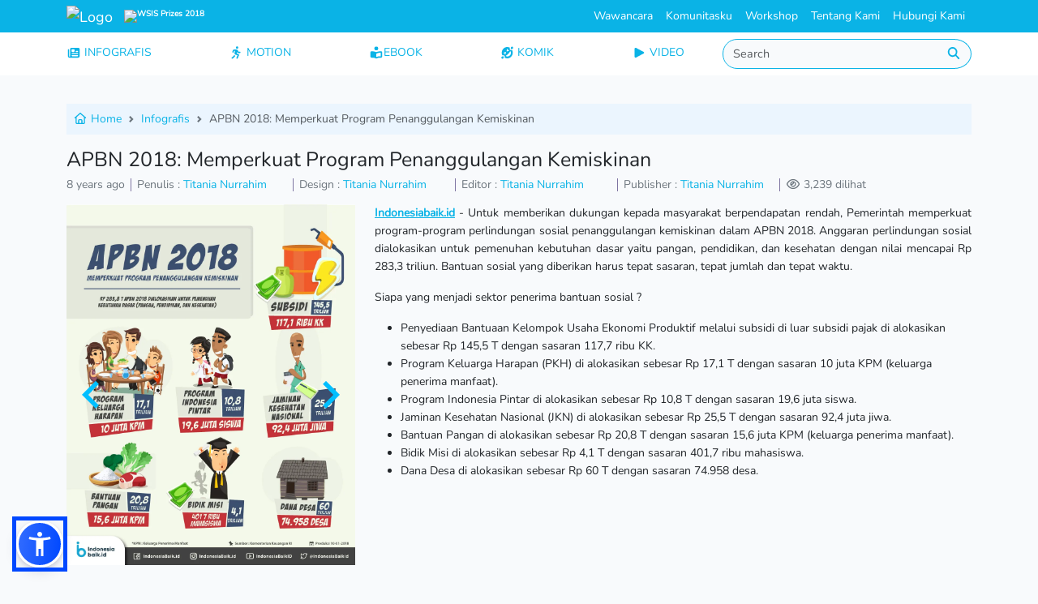

--- FILE ---
content_type: text/html; charset=UTF-8
request_url: https://indonesiabaik.id/infografis/apbn-2018-memperkuat-program-penanggulangan-kemiskinan
body_size: 9027
content:
<!DOCTYPE html>
<html lang="en">
    <head>
        <meta charset="UTF-8">
        <meta name="viewport" content="width=device-width, initial-scale=1.0">
        <meta http-equiv="X-UA-Compatible" content="ie=edge">
        <meta name="author" content="Indonesiabaik.id Teams">
        <link rel="icon" href="/favicon.ico" type="image/x-icon" />
        <link rel="shortcut icon" href="/favicon.ico" type="image/x-icon" />
        <link rel="apple-touch-icon" sizes="180x180" href="/favicon.ico">
        <link rel="icon" type="image/png" sizes="32x32" href="/images/favicon_io/favicon-32x32.png">
        <link rel="icon" type="image/png" sizes="16x16" href="/images/favicon_io/favicon-16x16.png">
        <link rel="icon" type="image/png" sizes="192x192" href="/images/favicon_io/android-chrome-192x192.png">
        <link rel="icon" type="image/png" sizes="512x512" href="/images/favicon_io/android-chrome-512x512.png">
            <title>APBN 2018: Memperkuat Program Penanggulangan Kemiskinan</title>
    <meta name="description" content="Indonesiabaik.id - Untuk memberikan dukungan kepada masyarakat berpendapatan rendah, Pemerintah...">
    
    <!-- Facebook Meta Tags -->
    <meta property="og:url" content="http://indonesiabaik.id/infografis/apbn-2018-memperkuat-program-penanggulangan-kemiskinan">
    <meta property="og:type" content="website">
    <meta property="og:title" content="APBN 2018: Memperkuat Program Penanggulangan Kemiskinan" />
    <meta property="og:description" content="Indonesiabaik.id - Untuk memberikan dukungan kepada masyarakat berpendapatan rendah, Pemerintah..." />
    <!--[if BLOCK]><![endif]-->        <meta property="og:image" content="https://cms.indonesiabaik.id/storage/post/conversions/6389/6389-apbn-2018-memperkuat-program-penanggulangan-kemiskinan-thumb.webp">
    <!--[if ENDBLOCK]><![endif]-->

    <!-- Twitter Meta Tags -->
    <meta name="twitter:card" content="summary_large_image">
    <meta property="twitter:domain" content="indonesiabaik.id">
    <meta property="twitter:url" content="http://indonesiabaik.id/infografis/apbn-2018-memperkuat-program-penanggulangan-kemiskinan">
    <meta name="twitter:title" content="APBN 2018: Memperkuat Program Penanggulangan Kemiskinan">
    <meta name="twitter:description" content="Indonesiabaik.id - Untuk memberikan dukungan kepada masyarakat berpendapatan rendah, Pemerintah...">
    <!--[if BLOCK]><![endif]-->        <meta property="twitter:image" content="https://cms.indonesiabaik.id/storage/post/conversions/6389/6389-apbn-2018-memperkuat-program-penanggulangan-kemiskinan-thumb.webp">
    <!--[if ENDBLOCK]><![endif]-->
        <link rel="preload" as="style" href="https://indonesiabaik.id/build/assets/app-CNuuu1xS.css" /><link rel="modulepreload" as="script" href="https://indonesiabaik.id/build/assets/app-Cy0qgD-4.js" /><link rel="stylesheet" href="https://indonesiabaik.id/build/assets/app-CNuuu1xS.css" data-navigate-track="reload" /><script type="module" src="https://indonesiabaik.id/build/assets/app-Cy0qgD-4.js" data-navigate-track="reload"></script>        <link rel="preload" href="/css/custom.css" as="style" onload="this.onload=null;this.rel='stylesheet'">
        <noscript><link rel="stylesheet" href="/css/custom.css"></noscript>
        <link rel="preload" href="/css/responsive.css" as="style" onload="this.onload=null;this.rel='stylesheet'">
        <noscript><link rel="stylesheet" href="/css/responsive.css"></noscript>
        
            <!-- Livewire Styles --><style >[wire\:loading][wire\:loading], [wire\:loading\.delay][wire\:loading\.delay], [wire\:loading\.inline-block][wire\:loading\.inline-block], [wire\:loading\.inline][wire\:loading\.inline], [wire\:loading\.block][wire\:loading\.block], [wire\:loading\.flex][wire\:loading\.flex], [wire\:loading\.table][wire\:loading\.table], [wire\:loading\.grid][wire\:loading\.grid], [wire\:loading\.inline-flex][wire\:loading\.inline-flex] {display: none;}[wire\:loading\.delay\.none][wire\:loading\.delay\.none], [wire\:loading\.delay\.shortest][wire\:loading\.delay\.shortest], [wire\:loading\.delay\.shorter][wire\:loading\.delay\.shorter], [wire\:loading\.delay\.short][wire\:loading\.delay\.short], [wire\:loading\.delay\.default][wire\:loading\.delay\.default], [wire\:loading\.delay\.long][wire\:loading\.delay\.long], [wire\:loading\.delay\.longer][wire\:loading\.delay\.longer], [wire\:loading\.delay\.longest][wire\:loading\.delay\.longest] {display: none;}[wire\:offline][wire\:offline] {display: none;}[wire\:dirty]:not(textarea):not(input):not(select) {display: none;}:root {--livewire-progress-bar-color: #2299dd;}[x-cloak] {display: none !important;}[wire\:cloak] {display: none !important;}</style>
</head>
    <body>
        <div id="loader" class="position-absolute top-50 start-50 z-1">
            <div class="spinner-border text-primary" role="status">
                <span class="visually-hidden">Loading...</span>
            </div>
        </div>
        <div id="main">
            <div class="group-navbar fixed-top">
<nav class="navbar navbar-expand-lg navbar-dark bg-primary py-0">
  <div class="container">
    <a class="navbar-brand" href="/">
      <img class="logo" src="/images/logo.avif" alt="Logo" width="100px" class="d-inline-block align-text-top">
      <!--Mobile Only Start-->
      <span class="badge d-inline d-lg-none">
          <img src="/images/wsis-white.avif" height="34px" alt="WSIS Prizes 2018" loading="lazy">
      </span>
      <!--Mobile Only End-->
    </a>
    <a class="navbar-brand badge d-none d-lg-block" href="https://www.itu.int/net4/wsis/stocktaking/projects/Project/Details?projectId=1514892179&hTop=1&popup=1">
      <img src="/images/wsis-white.avif" height="34px" alt="WSIS Prizes 2018" loading="lazy">
    </a>
    <!--Mobile Only Start-->
    <button class="navbar-toggler" type="button" data-bs-toggle="collapse" data-bs-target="#collapse" aria-expanded="false" aria-label="Toggle navigation">
      <span class="navbar-toggler-icon"></span>
    </button>
    <!--Mobile Only End-->
    <div class="d-flex w-100">
      <div class="d-none d-lg-block ms-auto">
        <ul class="navbar-nav">
          <li class="nav-item">
            <a class="nav-link text-white" href="/gelarwicara">Wawancara</a>
          </li>
          <li class="nav-item">
            <a class="nav-link text-white" href="/communities">Komunitasku</a>
          </li>
          <li class="nav-item">
            <a class="nav-link text-white" href="/workshop">Workshop</a>
          </li>
          <li class="nav-item">
            <a class="nav-link text-white" href="/about-us">Tentang Kami</a>
          </li>
          <li class="nav-item">
            <a class="nav-link text-white" href="/contact-us">Hubungi Kami</a>
          </li>
        </ul>
      </div>
    </div>
    <!--Mobile Only-->
    <div class="navbar-collapse collapse" id="collapse">
      <form class="input-group mb-lg-0 d-lg-none" role="search" action="/search" method="post" autocomplete="off">
        <input type="hidden" name="_token" value="LUjVouRk5nlGHgrSMMlNBQ2Oh1UZnFjPDUU3cUgv" autocomplete="off">        <div id="my_name_rPg3lLGdbfEBdzFv_wrap"  style="display: none" aria-hidden="true">
        <input id="my_name_rPg3lLGdbfEBdzFv"
               name="my_name_rPg3lLGdbfEBdzFv"
               type="text"
               value=""
                              autocomplete="nope"
               tabindex="-1">
        <input name="valid_from"
               type="text"
               value="[base64]"
                              autocomplete="off"
               tabindex="-1">
    </div>
        <input id="search" class="form-control rounded-start-pill" name="s" type="search" placeholder="Search" aria-label="Search"/>
        <button class="btn btn-outline-secondary border-0 bg-white text-primary rounded-end-circle" type="submit" aria-label="Do Search"><i class="fas fa-search"></i></button>
      </form>
      <ul class="navbar-nav me-auto mb-2 mb-lg-0 ps-2 d-lg-none">
        <li class="nav-item">
          <a class="nav-link " aria-current="page" href="/infografis">INFOGRAFIS&nbsp;</i></a>
        </li>
        <li class="nav-item">
          <a class="nav-link " href="/motion_grafis">MOTION&nbsp;</i></a>
        </li>
        <li class="nav-item">
          <a class="nav-link " href="/videografis">VIDEO&nbsp;</i></a>
        </li> 
        <li class="nav-item">
          <a class="nav-link " href="/komik">KOMIK&nbsp;</i></a>
        </li>
        <li class="nav-item">
          <a class="nav-link " href="/ebook">EBOOK&nbsp;</i></a>
        </li>
        <!--<li class="nav-item">
          <a class="nav-link " href="/gelarwicara">WAWANCARA&nbsp;</i></a>
        </li>
        <li class="nav-item">
          <a class="nav-link " href="/communities">KOMUNITASKU&nbsp;</i></a>
        </li>
        <li class="nav-item">
          <a class="nav-link " href="/workshop">WORKSHOP &nbsp;</i></a>
        </li>-->
        <li class="nav-item">
          <a class="nav-link " href="/about-us">TENTANG KAMI &nbsp;</i></a>
        </li>
        <li class="nav-item">
          <a class="nav-link " href="/contact-us">HUBUNGI KAMI &nbsp;</i></a>
        </li>
      </ul>
    </div>
    <!--Mobile Only-->
  </div>
</nav>
<nav class="navbar-expand-lg navbar-light bg-white d-none d-lg-block justify-content-center py-2">
  <div class="container">
    <div class="navbar-collapse">
      <ul class="navbar-nav">
        <li class="nav-item pe-5">
          <a class="icon-link " aria-current="page" href="/infografis"><i class="fa-solid fa-newspaper"></i>&nbsp;INFOGRAFIS</i></a>
        </li>
        <li class="nav-item px-5">
          <a class="icon-link " href="/motion_grafis"><i class="fa-solid fa-person-running"></i>&nbsp;MOTION</i></a>
        </li>
        <li class="nav-item px-5">
          <a class="icon-link " href="/ebook"><i class="fa-solid fa-book-open-reader"></i>EBOOK</i></a>
        </li>
        <li class="nav-item px-5">
          <a class="icon-link " href="/komik"><i class="fa-solid fa-face-grin-squint-tears"></i>&nbsp;KOMIK</i></a>
        </li>
        <li class="nav-item px-5">
          <a class="icon-link " href="/videografis"><i class="fa-solid fa-play"></i>&nbsp;VIDEO</i></a>
        </li> 
      </ul>
      <form class="input-group" role="search" action="/search" method="post">
        <input type="hidden" name="_token" value="LUjVouRk5nlGHgrSMMlNBQ2Oh1UZnFjPDUU3cUgv" autocomplete="off">        <div id="my_name_NTly6AkufAXPMvox_wrap"  style="display: none" aria-hidden="true">
        <input id="my_name_NTly6AkufAXPMvox"
               name="my_name_NTly6AkufAXPMvox"
               type="text"
               value=""
                              autocomplete="nope"
               tabindex="-1">
        <input name="valid_from"
               type="text"
               value="[base64]"
                              autocomplete="off"
               tabindex="-1">
    </div>
        <input id="search" class="form-control rounded-start-pill border-primary" name="s" type="search" placeholder="Search" aria-label="Search" autocomplete="off" />
        <button style="background-color:#f8fafc;border-left:none;" class="btn btn-light border-primary text-primary rounded-end-circle" type="submit" aria-label="Do Search"><i class="fas fa-search"></i></button>
      </form>
    </div>
  </div>
</nav>
</div>            <div class="nav-b-divider"></div>
            <div wire:snapshot="{&quot;data&quot;:{&quot;post&quot;:[null,{&quot;class&quot;:&quot;App\\Models\\Post&quot;,&quot;key&quot;:6389,&quot;s&quot;:&quot;mdl&quot;}],&quot;type&quot;:&quot;infografis&quot;,&quot;slides&quot;:[null,{&quot;keys&quot;:[26831],&quot;class&quot;:&quot;Spatie\\MediaLibrary\\MediaCollections\\Models\\Collections\\MediaCollection&quot;,&quot;modelClass&quot;:&quot;Spatie\\MediaLibrary\\MediaCollections\\Models\\Media&quot;,&quot;s&quot;:&quot;elcln&quot;}],&quot;pages&quot;:[null,{&quot;keys&quot;:[],&quot;class&quot;:&quot;Spatie\\MediaLibrary\\MediaCollections\\Models\\Collections\\MediaCollection&quot;,&quot;modelClass&quot;:null,&quot;s&quot;:&quot;elcln&quot;}],&quot;youtube_url&quot;:null,&quot;ebook&quot;:[null,{&quot;keys&quot;:[],&quot;class&quot;:&quot;Spatie\\MediaLibrary\\MediaCollections\\Models\\Collections\\MediaCollection&quot;,&quot;modelClass&quot;:null,&quot;s&quot;:&quot;elcln&quot;}]},&quot;memo&quot;:{&quot;id&quot;:&quot;uJF4ipofpAixCwWafp7e&quot;,&quot;name&quot;:&quot;post-details&quot;,&quot;path&quot;:&quot;infografis\/apbn-2018-memperkuat-program-penanggulangan-kemiskinan&quot;,&quot;method&quot;:&quot;GET&quot;,&quot;children&quot;:[],&quot;scripts&quot;:[],&quot;assets&quot;:[],&quot;errors&quot;:[],&quot;locale&quot;:&quot;en&quot;},&quot;checksum&quot;:&quot;9ebd2d3255d9c4629a0f4466bfdf302bdd8cbe0429d0bb2766352b71d041a02c&quot;}" wire:effects="[]" wire:id="uJF4ipofpAixCwWafp7e" class="container py-3">
    <div class="row">
        <div class="col-md-12">
            <nav style="--bs-breadcrumb-divider: url(&#34;data:image/svg+xml,%3Csvg xmlns='http://www.w3.org/2000/svg' width='8' height='8'%3E%3Cpath d='M2.5 0L1 1.5 3.5 4 1 6.5 2.5 8l4-4-4-4z' fill='%236c757d'/%3E%3C/svg%3E&#34;);" aria-label="breadcrumb">
                <ol class="breadcrumb p-2" style="background:#EBF5FE;">
                    <li class="breadcrumb-item"><a href="/"><i class="fa-regular fa-house"></i> Home</a></li>
                    <li class="breadcrumb-item"><a href="/infografis">Infografis</a></li>
                    <li class="breadcrumb-item active" aria-current="page">APBN 2018: Memperkuat Program Penanggulangan Kemiskinan</li>
                </ol>
            </nav>
        </div>
        <div class="col-md-12">
            <h3>APBN 2018: Memperkuat Program Penanggulangan Kemiskinan</h3>
        </div>
        <div class="col-md-12">
            <ul class="nav owners mb-3 text-secondary">
                <li>8 years ago</li>
                <li>Penulis : <span class="text-primary">Titania Nurrahim</span></li>
                <li>Design : <span class="text-primary">Titania Nurrahim</span></li>
                <li>Editor : <span class="text-primary">Titania Nurrahim </span></li>
                <li>Publisher : <span class="text-primary">Titania Nurrahim </span></li>
                <li><i class="far fa-eye"></i> 3,239 dilihat</li>
            </ul>
        </div>
        <div class="col-md-4">
            <!--[if BLOCK]><![endif]-->                <div id="post-details-carousel" class="splide" aria-label="Banner">
                    <div class="splide__track pb-4">
                        <ul class="splide__list">
                            <!--[if BLOCK]><![endif]-->                                <li class="splide__slide" data-splide-interval="3000">
                                    <img class="w-100" src="https://cms.indonesiabaik.id/storage/post/conversions/6389/post-1540-1001_APBN_2018_-Memperkuat-Program-Penanggulangan-Kemiskinan_BP-webp_conversion.webp" />
                                </li>
                            <!--[if ENDBLOCK]><![endif]-->
                        </ul>
                    </div>
                </div>
            <!--[if ENDBLOCK]><![endif]-->
        </div>
        <div class="col-md-8 content">
            <p><strong><a href="https://Indonesiabaik.id">Indonesiabaik.id</a></strong> - Untuk memberikan dukungan kepada masyarakat berpendapatan rendah, Pemerintah memperkuat program-program perlindungan sosial penanggulangan kemiskinan dalam APBN 2018. Anggaran perlindungan sosial dialokasikan untuk pemenuhan kebutuhan dasar yaitu pangan, pendidikan, dan kesehatan dengan nilai mencapai Rp 283,3 triliun. Bantuan sosial yang diberikan harus tepat sasaran, tepat jumlah dan tepat waktu.</p>
<p>Siapa yang menjadi sektor penerima bantuan sosial ?</p>
<ul>
<li>Penyediaan Bantuaan Kelompok Usaha Ekonomi Produktif melalui subsidi di luar subsidi pajak di alokasikan sebesar Rp 145,5 T dengan sasaran 117,7 ribu KK.</li>
<li>Program Keluarga Harapan (PKH) di alokasikan sebesar Rp 17,1 T dengan sasaran 10 juta KPM (keluarga penerima manfaat).</li>
<li>Program Indonesia Pintar di alokasikan sebesar Rp 10,8 T dengan sasaran 19,6 juta siswa.</li>
<li>Jaminan Kesehatan Nasional (JKN) di alokasikan sebesar Rp 25,5 T dengan sasaran 92,4 juta jiwa.</li>
<li>Bantuan Pangan di alokasikan sebesar Rp 20,8 T dengan sasaran 15,6 juta KPM (keluarga penerima manfaat).</li>
<li>Bidik Misi di alokasikan sebesar Rp 4,1 T dengan sasaran 401,7 ribu mahasiswa.</li>
<li>Dana Desa di alokasikan sebesar Rp 60 T dengan sasaran 74.958 desa.</li>
</ul>

        </div>
    </div>
    <div class="row">
        <hr/>
        <h5>Tags :</h5>
        <ul class="nav tags p-3">
            <!--[if BLOCK]><![endif]-->                <li class="p-1"><a class="btn btn-primary text-white" href="/tags/pendidikan">pendidikan</a></li>
                            <li class="p-1"><a class="btn btn-primary text-white" href="/tags/kesehatan">kesehatan</a></li>
                            <li class="p-1"><a class="btn btn-primary text-white" href="/tags/kemiskinan">kemiskinan</a></li>
                            <li class="p-1"><a class="btn btn-primary text-white" href="/tags/pangan">pangan</a></li>
                            <li class="p-1"><a class="btn btn-primary text-white" href="/tags/bantuan-sosial">bantuan sosial</a></li>
                            <li class="p-1"><a class="btn btn-primary text-white" href="/tags/anggaran">anggaran</a></li>
                            <li class="p-1"><a class="btn btn-primary text-white" href="/tags/apbn-2018">APBN 2018</a></li>
            <!--[if ENDBLOCK]><![endif]-->
        </ul>
        <hr/>
    </div>
    <div class="row">
        <div class="col-md-12 text-center">
            <!-- ShareThis BEGIN --><div class="sharethis-inline-share-buttons"></div><!-- ShareThis END -->
        </div>
    </div>
    <!--[if BLOCK]><![endif]-->        <div class="row mt-3">
            <div class="col">
                <div id="related-carousel" class="splide" aria-label="Related Post">
                    <h4 class="title-section text-center">Infografis <b>Terkait</b></h4>
                    <div class="splide__track">
                        <ul class="splide__list">
                            <!--[if BLOCK]><![endif]-->                                                                <li class="splide__slide p-2">
                                    <a class="no-d" href="/infografis/sebaran-104-sekolah-rakyat-tahap-ii">
                                        <!--[if BLOCK]><![endif]-->                                            <img class="rounded img-fluid" src="https://cms.indonesiabaik.id/storage/post/conversions/7287/7287-sebaran-104-sekolah-rakyat-tahap-ii-thumb.webp" title="Sebaran 104 Sekolah Rakyat Tahap II" alt="Sebaran 104 Sekolah Rakyat Tahap II">
                                        <!--[if ENDBLOCK]><![endif]-->
                                        <div class="p-2">
                                            Sebaran 104 Sekolah Rakyat Tahap II
                                        </div>
                                    </a>
                                </li>
                                                                                            <li class="splide__slide p-2">
                                    <a class="no-d" href="/infografis/urus-administrasi-kini-lebih-praktis-dengan-ikd">
                                        <!--[if BLOCK]><![endif]-->                                            <img class="rounded img-fluid" src="https://cms.indonesiabaik.id/storage/post/conversions/7286/7286-urus-administrasi-kini-lebih-praktis-dengan-ikd-thumb.webp" title="Urus Administrasi Kini Lebih Praktis dengan IKD" alt="Urus Administrasi Kini Lebih Praktis dengan IKD">
                                        <!--[if ENDBLOCK]><![endif]-->
                                        <div class="p-2">
                                            Urus Administrasi Kini Lebih Praktis dengan IKD
                                        </div>
                                    </a>
                                </li>
                                                                                            <li class="splide__slide p-2">
                                    <a class="no-d" href="/infografis/kenalan-sama-dewan-energi-nasional-2026-2030">
                                        <!--[if BLOCK]><![endif]-->                                            <img class="rounded img-fluid" src="https://cms.indonesiabaik.id/storage/post/conversions/7285/7285-kenalan-sama-dewan-energi-nasional-2026-2030-thumb.webp" title="Kenalan Sama Dewan Energi Nasional 2026-2030" alt="Kenalan Sama Dewan Energi Nasional 2026-2030">
                                        <!--[if ENDBLOCK]><![endif]-->
                                        <div class="p-2">
                                            Kenalan Sama Dewan Energi Nasional 2026-2030
                                        </div>
                                    </a>
                                </li>
                                                                                            <li class="splide__slide p-2">
                                    <a class="no-d" href="/infografis/seberapa-kuat-paspor-indonesia">
                                        <!--[if BLOCK]><![endif]-->                                            <img class="rounded img-fluid" src="https://cms.indonesiabaik.id/storage/post/conversions/7284/7284-seberapa-kuat-paspor-indonesia-thumb.webp" title="Seberapa Kuat Paspor Indonesia" alt="Seberapa Kuat Paspor Indonesia">
                                        <!--[if ENDBLOCK]><![endif]-->
                                        <div class="p-2">
                                            Seberapa Kuat Paspor Indonesia
                                        </div>
                                    </a>
                                </li>
                                                                                            <li class="splide__slide p-2">
                                    <a class="no-d" href="/infografis/diskon-50-iuran-jkk-jkm-untuk-pekerja-transportasi">
                                        <!--[if BLOCK]><![endif]-->                                            <img class="rounded img-fluid" src="https://cms.indonesiabaik.id/storage/post/conversions/7283/7283-diskon-50-iuran-jkk-jkm-untuk-pekerja-transportasi-thumb.webp" title="Diskon 50% Iuran JKK-JKM  untuk Pekerja Transportasi" alt="Diskon 50% Iuran JKK-JKM  untuk Pekerja Transportasi">
                                        <!--[if ENDBLOCK]><![endif]-->
                                        <div class="p-2">
                                            Diskon 50% Iuran JKK-JKM  untuk Pekerja Transportasi
                                        </div>
                                    </a>
                                </li>
                                                                                            <li class="splide__slide p-2">
                                    <a class="no-d" href="/infografis/niat-nikah-di-2026-ini-daftar-syarat-yang-perlu-disiapin">
                                        <!--[if BLOCK]><![endif]-->                                            <img class="rounded img-fluid" src="https://cms.indonesiabaik.id/storage/post/conversions/7281/7281-niat-nikah-di-2026-ini-daftar-syarat-yang-perlu-disiapin-thumb.webp" title="Niat Nikah di 2026?  Ini Daftar Syarat yang Perlu Disiapin" alt="Niat Nikah di 2026?  Ini Daftar Syarat yang Perlu Disiapin">
                                        <!--[if ENDBLOCK]><![endif]-->
                                        <div class="p-2">
                                            Niat Nikah di 2026?  Ini Daftar Syarat yang...
                                        </div>
                                    </a>
                                </li>
                                                                                            <li class="splide__slide p-2">
                                    <a class="no-d" href="/infografis/2026-dimulai-yuk-atur-konsumsi-buah-sesuai-musimnya">
                                        <!--[if BLOCK]><![endif]-->                                            <img class="rounded img-fluid" src="https://cms.indonesiabaik.id/storage/post/conversions/7278/7278-2026-dimulai-yuk-atur-konsumsi-buah-sesuai-musimnya-thumb.webp" title="2026 Dimulai, Yuk Atur Konsumsi Buah Sesuai Musimnya" alt="2026 Dimulai, Yuk Atur Konsumsi Buah Sesuai Musimnya">
                                        <!--[if ENDBLOCK]><![endif]-->
                                        <div class="p-2">
                                            2026 Dimulai, Yuk Atur Konsumsi Buah Sesuai Musimnya
                                        </div>
                                    </a>
                                </li>
                                                                                            <li class="splide__slide p-2">
                                    <a class="no-d" href="/infografis/sudah-tahu-belum-ejaan-nama-negara-dunia-versi-bahasa-indonesia">
                                        <!--[if BLOCK]><![endif]-->                                            <img class="rounded img-fluid" src="https://cms.indonesiabaik.id/storage/post/conversions/7277/7277-sudah-tahu-belum-ejaan-nama-negara-dunia-versi-bahasa-indonesia-thumb.webp" title="Sudah Tahu Belum? Ejaan Nama Negara Dunia versi Bahasa Indonesia" alt="Sudah Tahu Belum? Ejaan Nama Negara Dunia versi Bahasa Indonesia">
                                        <!--[if ENDBLOCK]><![endif]-->
                                        <div class="p-2">
                                            Sudah Tahu Belum? Ejaan Nama Negara Dunia versi...
                                        </div>
                                    </a>
                                </li>
                                                                                            <li class="splide__slide p-2">
                                    <a class="no-d" href="/infografis/indonesia-juara-tempat-ngopi-dunia">
                                        <!--[if BLOCK]><![endif]-->                                            <img class="rounded img-fluid" src="https://cms.indonesiabaik.id/storage/post/conversions/7276/7276-indonesia-juara-tempat-ngopi-dunia-thumb.webp" title="Indonesia Juara Tempat Ngopi Dunia" alt="Indonesia Juara Tempat Ngopi Dunia">
                                        <!--[if ENDBLOCK]><![endif]-->
                                        <div class="p-2">
                                            Indonesia Juara Tempat Ngopi Dunia
                                        </div>
                                    </a>
                                </li>
                                                                                            <li class="splide__slide p-2">
                                    <a class="no-d" href="/infografis/provinsi-paling-cuan-dari-wisatawan-siapa-jawaranya">
                                        <!--[if BLOCK]><![endif]-->                                            <img class="rounded img-fluid" src="https://cms.indonesiabaik.id/storage/post/conversions/7275/7275-provinsi-paling-cuan-dari-wisatawan-siapa-jawaranya-thumb.webp" title="Provinsi Paling Cuan dari Wisatawan, Siapa Jawaranya?" alt="Provinsi Paling Cuan dari Wisatawan, Siapa Jawaranya?">
                                        <!--[if ENDBLOCK]><![endif]-->
                                        <div class="p-2">
                                            Provinsi Paling Cuan dari Wisatawan, Siapa Jawaranya?
                                        </div>
                                    </a>
                                </li>
                            <!--[if ENDBLOCK]><![endif]-->
                        </ul>
                    </div>
                </div>
            </div>
        </div>
    <!--[if ENDBLOCK]><![endif]-->
</div>
            <footer>
      <svg id="wave" style="transform:rotate(0deg); transition: 0.3s" viewBox="0 0 1440 230" version="1.1" xmlns="http://www.w3.org/2000/svg">
      <defs>
        <linearGradient id="sw-gradient-0" x1="0" x2="0" y1="1" y2="0">
          <stop stop-color="rgba(234, 234, 234, 1)" offset="0%"></stop>
          <stop stop-color="rgba(234, 234, 234, 1)" offset="100%"></stop>
        </linearGradient>
      </defs>
      <path style="transform:translate(0, 0px); opacity:1" fill="url(#sw-gradient-0)" d="M0,69L48,76.7C96,84,192,100,288,95.8C384,92,480,69,576,84.3C672,100,768,153,864,157.2C960,161,1056,115,1152,88.2C1248,61,1344,54,1440,76.7C1536,100,1632,153,1728,180.2C1824,207,1920,207,2016,195.5C2112,184,2208,161,2304,157.2C2400,153,2496,169,2592,168.7C2688,169,2784,153,2880,157.2C2976,161,3072,184,3168,184C3264,184,3360,161,3456,141.8C3552,123,3648,107,3744,103.5C3840,100,3936,107,4032,122.7C4128,138,4224,161,4320,161C4416,161,4512,138,4608,141.8C4704,146,4800,176,4896,180.2C4992,184,5088,161,5184,138C5280,115,5376,92,5472,80.5C5568,69,5664,69,5760,61.3C5856,54,5952,38,6048,42.2C6144,46,6240,69,6336,88.2C6432,107,6528,123,6624,130.3C6720,138,6816,138,6864,138L6912,138L6912,230L6864,230C6816,230,6720,230,6624,230C6528,230,6432,230,6336,230C6240,230,6144,230,6048,230C5952,230,5856,230,5760,230C5664,230,5568,230,5472,230C5376,230,5280,230,5184,230C5088,230,4992,230,4896,230C4800,230,4704,230,4608,230C4512,230,4416,230,4320,230C4224,230,4128,230,4032,230C3936,230,3840,230,3744,230C3648,230,3552,230,3456,230C3360,230,3264,230,3168,230C3072,230,2976,230,2880,230C2784,230,2688,230,2592,230C2496,230,2400,230,2304,230C2208,230,2112,230,2016,230C1920,230,1824,230,1728,230C1632,230,1536,230,1440,230C1344,230,1248,230,1152,230C1056,230,960,230,864,230C768,230,672,230,576,230C480,230,384,230,288,230C192,230,96,230,48,230L0,230Z">
      </path>
      <defs>
        <linearGradient id="sw-gradient-1" x1="0" x2="0" y1="1" y2="0">
          <stop stop-color="rgba(15, 168, 215, 1)" offset="0%"></stop>
          <stop stop-color="rgba(15, 168, 215, 1)" offset="100%"></stop>
        </linearGradient>
      </defs>
      <path style="transform:translate(0, 50px); opacity:1" fill="url(#sw-gradient-1)" d="M0,115L48,103.5C96,92,192,69,288,49.8C384,31,480,15,576,26.8C672,38,768,77,864,84.3C960,92,1056,69,1152,84.3C1248,100,1344,153,1440,161C1536,169,1632,130,1728,115C1824,100,1920,107,2016,103.5C2112,100,2208,84,2304,76.7C2400,69,2496,69,2592,92C2688,115,2784,161,2880,161C2976,161,3072,115,3168,115C3264,115,3360,161,3456,176.3C3552,192,3648,176,3744,168.7C3840,161,3936,161,4032,168.7C4128,176,4224,192,4320,191.7C4416,192,4512,176,4608,153.3C4704,130,4800,100,4896,72.8C4992,46,5088,23,5184,19.2C5280,15,5376,31,5472,42.2C5568,54,5664,61,5760,53.7C5856,46,5952,23,6048,11.5C6144,0,6240,0,6336,26.8C6432,54,6528,107,6624,134.2C6720,161,6816,161,6864,161L6912,161L6912,230L6864,230C6816,230,6720,230,6624,230C6528,230,6432,230,6336,230C6240,230,6144,230,6048,230C5952,230,5856,230,5760,230C5664,230,5568,230,5472,230C5376,230,5280,230,5184,230C5088,230,4992,230,4896,230C4800,230,4704,230,4608,230C4512,230,4416,230,4320,230C4224,230,4128,230,4032,230C3936,230,3840,230,3744,230C3648,230,3552,230,3456,230C3360,230,3264,230,3168,230C3072,230,2976,230,2880,230C2784,230,2688,230,2592,230C2496,230,2400,230,2304,230C2208,230,2112,230,2016,230C1920,230,1824,230,1728,230C1632,230,1536,230,1440,230C1344,230,1248,230,1152,230C1056,230,960,230,864,230C768,230,672,230,576,230C480,230,384,230,288,230C192,230,96,230,48,230L0,230Z">
      </path>
    </svg>
    <section class="subscribe-footer text-light">
    <div class="container">
      <h3 class="text-center mb-5 pt-2">Yuk, berlangganan berita baik dari kami</h3>
      <form>
        <div id="my_name_nnIxFAt8mcHd5H29_wrap"  style="display: none" aria-hidden="true">
        <input id="my_name_nnIxFAt8mcHd5H29"
               name="my_name_nnIxFAt8mcHd5H29"
               type="text"
               value=""
                              autocomplete="nope"
               tabindex="-1">
        <input name="valid_from"
               type="text"
               value="[base64]"
                              autocomplete="off"
               tabindex="-1">
    </div>
        <div class="row justify-content-md-center pb-3">
            <div class="col-sm-3">
              <input type="text" class="form-control form-subscribe" placeholder="Nama Anda" name="nama" id="name" required><br>
            </div>
            <div class="col-sm-3">
              <input type="email" class="form-control form-subscribe" placeholder="Email Anda" name="email" id="email" required>
              <br>
            </div>
            <div class="col-sm-1">
              <button type="button" class="btn btn-block btn-primary text-light" onClick="submitForm()">DAFTAR</button>
              <br>
            </div>
        </div>
    </form>
    </div>
  </section>
  <section class="main-footer text-light pt-5 pb-3" style="background-color:#0FA8D7;">
    <div class="container">
      <div class="row mb-5">
        <div class="col-md-8">
          <p class="text-left"><img width="111" src="/images/logo-ib-footer.avif" alt="Logo" loading="lazy"></p><br>
          <p>Sajian kajian informasi digital berupa data dan fakta tiap harinya untuk indonesia yang lebih baik</p>
        </div>
        <div class="col-md-2"> <h4> Konten </h4><br>
          <ul class="m-0 p-0">
            <li><a href="https://indonesiabaik.id/about-us">Tentang Kami</a></li>
            <li><a href="https://indonesiabaik.id/brand">Brand Indonesia Baik</a></li>
            <li><a href="https://indonesiabaik.id/colaboration">Partnership</a></li>
            <li><a href="https://indonesiabaik.id/contact-us">Hubungi Kami</a></li>
            <li><a href="https://sohib.indonesiabaik.id/">Komunitas sohIB</a></li>
            <li><a href="https://indonesiabaik.id/about-us#team">Tim</a></li>
          </ul>
        </div>
        <div class="col-md-2"> <h4> Ikuti Kami </h4><br>
          <ul class="m-0 p-0">
            <li><a href="https://www.instagram.com/indonesiabaik.id/"> <i class="fa-brands fa-instagram fa-xl text-light"></i> &nbsp; Instagram</a></li>
            <li><a href="https://www.youtube.com/channel/UCGN2GkxdRMcC1Iv1dy7KMrg" > <i class="fa-brands fa-youtube fa-xl text-light"></i> &nbsp;Youtube</a></li>
            <li><a href="https://www.facebook.com/IndonesiaBaikId/" > <i class="fa-brands fa-facebook fa-xl text-light"></i> &nbsp;Facebook</a></li>
            <li><a href="https://twitter.com/indonesiabaikid" > <i class="fa-brands fa-twitter fa-xl text-light"></i> &nbsp;Twiter</a></li>
            <li><a href="https://line.me/R/ti/p/@indonesiabaik.id" > <i class="fa-brands fa-line fa-xl text-light"></i> &nbsp;Line</a></li>
            <li><a href="https://vt.tiktok.com/U2Vha2/" > <i class="fa-brands fa-tiktok fa-xl text-light"></i> &nbsp;Tiktok</a></li>
          </ul>
        </div>
      </div>
      <div class="row">
        <div class="col-md-12 text-center mt-5">
          <br/><br/><br/><br/>
          <small>Copyright © 2017 - 2026 Indonesiabaik.id All Right Reserved. </small>
        </div>
      </div>
    </div>
  </section>
</footer>            <button type="button" class="btn btn-primary rounded-circle text-white bg-gradient" id="btn-back-to-top">
                <i class="fa-solid fa-chevron-up"></i>
            </button>
        </div>
    <script src="https://indonesiabaik.id/vendor/livewire/livewire.min.js?id=df3a17f2"   data-csrf="LUjVouRk5nlGHgrSMMlNBQ2Oh1UZnFjPDUU3cUgv" data-update-uri="/livewire/update" data-navigate-once="true"></script>
</body>
    <script>
      document.getElementById("loader").style.visibility = "visible";
      document.getElementById("main").style.visibility = "hidden";
    </script>
    <script>
        (function(i,s,o,g,r,a,m){i['GoogleAnalyticsObject']=r;i[r]=i[r]||function(){
        (i[r].q=i[r].q||[]).push(arguments)},i[r].l=1*new Date();a=s.createElement(o),
        m=s.getElementsByTagName(o)[0];a.async=1;a.src=g;m.parentNode.insertBefore(a,m)
        })(window,document,'script','https://www.google-analytics.com/analytics.js','ga');

        ga('create', 'UA-4715601-34', 'auto');
        ga('send', 'pageview');
    </script>
    <script src="/js/backtotop.js" defer></script>
    <script>
        window.addEventListener('scroll', function() {
            const navbar = document.querySelector('.group-navbar');
            if (window.scrollY > 0) { // Check if scrolled beyond the top
                navbar.classList.add('shadow-on-scroll');
            } else {
                navbar.classList.remove('shadow-on-scroll');
            }
        });
    </script>
        <script type='text/javascript' src='https://platform-api.sharethis.com/js/sharethis.js#property=61ea79025f957c0019a78947&product=sop' async='async'></script>
    <script type="module">
        new Splide( '#post-details-carousel', {
            type    : 'loop',
            autoplay: true,
        }).mount();
        new Splide( '#related-carousel', {
            perPage    : 5,
            breakpoints: {
                640: {
                    perPage: 2,
                },
            },
        }).mount();
    </script>
    <script type="module">
        $(document).ready(function() {
            $("#loader").hide();
            document.getElementById("main").style.visibility = "visible";
        });
        function submitForm(){
            let name = document.getElementById("name").value;
            let email = document.getElementById("email").value;
            $.post("/newsletter", { name, email, _token: "LUjVouRk5nlGHgrSMMlNBQ2Oh1UZnFjPDUU3cUgv" }, function(data) {
            if(data.success){
                new Swal({
                    title: "Register Newsletter",
                    text: "Kami telah mengirimkan Email untuk aktivasi berlangganan newsletter anda, Silahkan cek Inbox anda.",
                    icon: "success",
                }).then(function() {
                    window.location = "https://indonesiabaik.id";
                });
            }else{
                new Swal({
                    title: "Message",
                    text: data.error,
                    icon: "error",
                })
            }
            });
        }
        window.submitForm = submitForm;
    </script>
    <script src="https://cdn.jsdelivr.net/npm/sienna-accessibility@latest/dist/sienna-accessibility.umd.js" defer></script>
    <!-- <script src="https://website-widgets.pages.dev/dist/sienna.min.js" defer></script> -->
</html>


--- FILE ---
content_type: text/plain
request_url: https://www.google-analytics.com/j/collect?v=1&_v=j102&a=1201982546&t=pageview&_s=1&dl=https%3A%2F%2Findonesiabaik.id%2Finfografis%2Fapbn-2018-memperkuat-program-penanggulangan-kemiskinan&ul=en-us%40posix&dt=APBN%202018%3A%20Memperkuat%20Program%20Penanggulangan%20Kemiskinan&sr=1280x720&vp=1280x720&_u=IEBAAEABAAAAACAAI~&jid=223195280&gjid=1807948097&cid=1808869344.1769763587&tid=UA-4715601-34&_gid=88372433.1769763587&_r=1&_slc=1&z=554152089
body_size: -451
content:
2,cG-21CXR35J4E